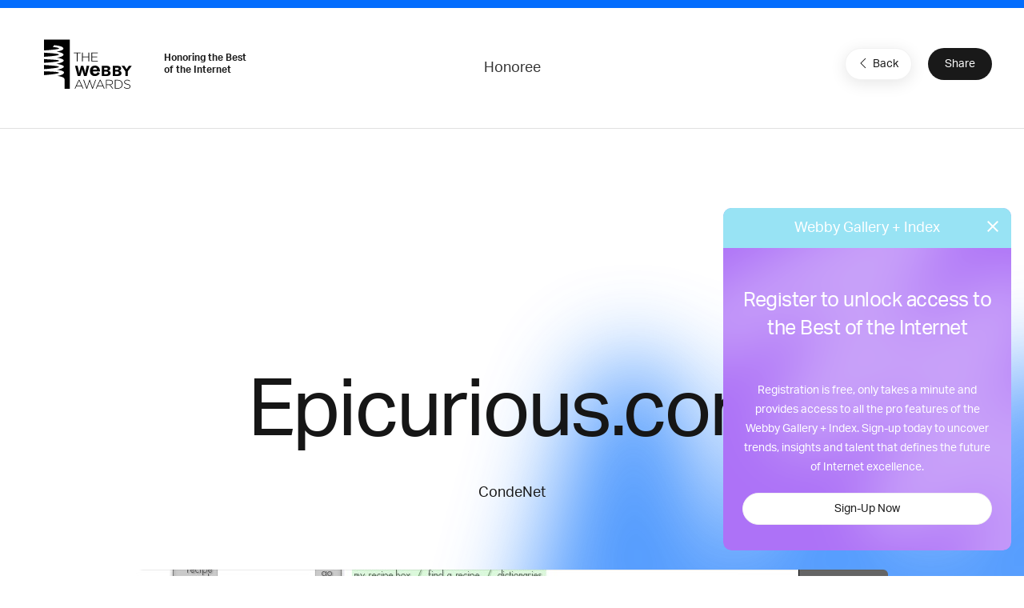

--- FILE ---
content_type: text/html; charset=utf-8
request_url: https://www.google.com/recaptcha/api2/anchor?ar=1&k=6LcC5f8qAAAAAN7E3g2z0N_EoPq3Vri8uXzTmFiO&co=aHR0cHM6Ly93aW5uZXJzLXN0YWdpbmcud2ViYnlhd2FyZHMuY29tOjQ0Mw..&hl=en&v=PoyoqOPhxBO7pBk68S4YbpHZ&size=invisible&anchor-ms=20000&execute-ms=30000&cb=xhlu5co6wuf6
body_size: 48737
content:
<!DOCTYPE HTML><html dir="ltr" lang="en"><head><meta http-equiv="Content-Type" content="text/html; charset=UTF-8">
<meta http-equiv="X-UA-Compatible" content="IE=edge">
<title>reCAPTCHA</title>
<style type="text/css">
/* cyrillic-ext */
@font-face {
  font-family: 'Roboto';
  font-style: normal;
  font-weight: 400;
  font-stretch: 100%;
  src: url(//fonts.gstatic.com/s/roboto/v48/KFO7CnqEu92Fr1ME7kSn66aGLdTylUAMa3GUBHMdazTgWw.woff2) format('woff2');
  unicode-range: U+0460-052F, U+1C80-1C8A, U+20B4, U+2DE0-2DFF, U+A640-A69F, U+FE2E-FE2F;
}
/* cyrillic */
@font-face {
  font-family: 'Roboto';
  font-style: normal;
  font-weight: 400;
  font-stretch: 100%;
  src: url(//fonts.gstatic.com/s/roboto/v48/KFO7CnqEu92Fr1ME7kSn66aGLdTylUAMa3iUBHMdazTgWw.woff2) format('woff2');
  unicode-range: U+0301, U+0400-045F, U+0490-0491, U+04B0-04B1, U+2116;
}
/* greek-ext */
@font-face {
  font-family: 'Roboto';
  font-style: normal;
  font-weight: 400;
  font-stretch: 100%;
  src: url(//fonts.gstatic.com/s/roboto/v48/KFO7CnqEu92Fr1ME7kSn66aGLdTylUAMa3CUBHMdazTgWw.woff2) format('woff2');
  unicode-range: U+1F00-1FFF;
}
/* greek */
@font-face {
  font-family: 'Roboto';
  font-style: normal;
  font-weight: 400;
  font-stretch: 100%;
  src: url(//fonts.gstatic.com/s/roboto/v48/KFO7CnqEu92Fr1ME7kSn66aGLdTylUAMa3-UBHMdazTgWw.woff2) format('woff2');
  unicode-range: U+0370-0377, U+037A-037F, U+0384-038A, U+038C, U+038E-03A1, U+03A3-03FF;
}
/* math */
@font-face {
  font-family: 'Roboto';
  font-style: normal;
  font-weight: 400;
  font-stretch: 100%;
  src: url(//fonts.gstatic.com/s/roboto/v48/KFO7CnqEu92Fr1ME7kSn66aGLdTylUAMawCUBHMdazTgWw.woff2) format('woff2');
  unicode-range: U+0302-0303, U+0305, U+0307-0308, U+0310, U+0312, U+0315, U+031A, U+0326-0327, U+032C, U+032F-0330, U+0332-0333, U+0338, U+033A, U+0346, U+034D, U+0391-03A1, U+03A3-03A9, U+03B1-03C9, U+03D1, U+03D5-03D6, U+03F0-03F1, U+03F4-03F5, U+2016-2017, U+2034-2038, U+203C, U+2040, U+2043, U+2047, U+2050, U+2057, U+205F, U+2070-2071, U+2074-208E, U+2090-209C, U+20D0-20DC, U+20E1, U+20E5-20EF, U+2100-2112, U+2114-2115, U+2117-2121, U+2123-214F, U+2190, U+2192, U+2194-21AE, U+21B0-21E5, U+21F1-21F2, U+21F4-2211, U+2213-2214, U+2216-22FF, U+2308-230B, U+2310, U+2319, U+231C-2321, U+2336-237A, U+237C, U+2395, U+239B-23B7, U+23D0, U+23DC-23E1, U+2474-2475, U+25AF, U+25B3, U+25B7, U+25BD, U+25C1, U+25CA, U+25CC, U+25FB, U+266D-266F, U+27C0-27FF, U+2900-2AFF, U+2B0E-2B11, U+2B30-2B4C, U+2BFE, U+3030, U+FF5B, U+FF5D, U+1D400-1D7FF, U+1EE00-1EEFF;
}
/* symbols */
@font-face {
  font-family: 'Roboto';
  font-style: normal;
  font-weight: 400;
  font-stretch: 100%;
  src: url(//fonts.gstatic.com/s/roboto/v48/KFO7CnqEu92Fr1ME7kSn66aGLdTylUAMaxKUBHMdazTgWw.woff2) format('woff2');
  unicode-range: U+0001-000C, U+000E-001F, U+007F-009F, U+20DD-20E0, U+20E2-20E4, U+2150-218F, U+2190, U+2192, U+2194-2199, U+21AF, U+21E6-21F0, U+21F3, U+2218-2219, U+2299, U+22C4-22C6, U+2300-243F, U+2440-244A, U+2460-24FF, U+25A0-27BF, U+2800-28FF, U+2921-2922, U+2981, U+29BF, U+29EB, U+2B00-2BFF, U+4DC0-4DFF, U+FFF9-FFFB, U+10140-1018E, U+10190-1019C, U+101A0, U+101D0-101FD, U+102E0-102FB, U+10E60-10E7E, U+1D2C0-1D2D3, U+1D2E0-1D37F, U+1F000-1F0FF, U+1F100-1F1AD, U+1F1E6-1F1FF, U+1F30D-1F30F, U+1F315, U+1F31C, U+1F31E, U+1F320-1F32C, U+1F336, U+1F378, U+1F37D, U+1F382, U+1F393-1F39F, U+1F3A7-1F3A8, U+1F3AC-1F3AF, U+1F3C2, U+1F3C4-1F3C6, U+1F3CA-1F3CE, U+1F3D4-1F3E0, U+1F3ED, U+1F3F1-1F3F3, U+1F3F5-1F3F7, U+1F408, U+1F415, U+1F41F, U+1F426, U+1F43F, U+1F441-1F442, U+1F444, U+1F446-1F449, U+1F44C-1F44E, U+1F453, U+1F46A, U+1F47D, U+1F4A3, U+1F4B0, U+1F4B3, U+1F4B9, U+1F4BB, U+1F4BF, U+1F4C8-1F4CB, U+1F4D6, U+1F4DA, U+1F4DF, U+1F4E3-1F4E6, U+1F4EA-1F4ED, U+1F4F7, U+1F4F9-1F4FB, U+1F4FD-1F4FE, U+1F503, U+1F507-1F50B, U+1F50D, U+1F512-1F513, U+1F53E-1F54A, U+1F54F-1F5FA, U+1F610, U+1F650-1F67F, U+1F687, U+1F68D, U+1F691, U+1F694, U+1F698, U+1F6AD, U+1F6B2, U+1F6B9-1F6BA, U+1F6BC, U+1F6C6-1F6CF, U+1F6D3-1F6D7, U+1F6E0-1F6EA, U+1F6F0-1F6F3, U+1F6F7-1F6FC, U+1F700-1F7FF, U+1F800-1F80B, U+1F810-1F847, U+1F850-1F859, U+1F860-1F887, U+1F890-1F8AD, U+1F8B0-1F8BB, U+1F8C0-1F8C1, U+1F900-1F90B, U+1F93B, U+1F946, U+1F984, U+1F996, U+1F9E9, U+1FA00-1FA6F, U+1FA70-1FA7C, U+1FA80-1FA89, U+1FA8F-1FAC6, U+1FACE-1FADC, U+1FADF-1FAE9, U+1FAF0-1FAF8, U+1FB00-1FBFF;
}
/* vietnamese */
@font-face {
  font-family: 'Roboto';
  font-style: normal;
  font-weight: 400;
  font-stretch: 100%;
  src: url(//fonts.gstatic.com/s/roboto/v48/KFO7CnqEu92Fr1ME7kSn66aGLdTylUAMa3OUBHMdazTgWw.woff2) format('woff2');
  unicode-range: U+0102-0103, U+0110-0111, U+0128-0129, U+0168-0169, U+01A0-01A1, U+01AF-01B0, U+0300-0301, U+0303-0304, U+0308-0309, U+0323, U+0329, U+1EA0-1EF9, U+20AB;
}
/* latin-ext */
@font-face {
  font-family: 'Roboto';
  font-style: normal;
  font-weight: 400;
  font-stretch: 100%;
  src: url(//fonts.gstatic.com/s/roboto/v48/KFO7CnqEu92Fr1ME7kSn66aGLdTylUAMa3KUBHMdazTgWw.woff2) format('woff2');
  unicode-range: U+0100-02BA, U+02BD-02C5, U+02C7-02CC, U+02CE-02D7, U+02DD-02FF, U+0304, U+0308, U+0329, U+1D00-1DBF, U+1E00-1E9F, U+1EF2-1EFF, U+2020, U+20A0-20AB, U+20AD-20C0, U+2113, U+2C60-2C7F, U+A720-A7FF;
}
/* latin */
@font-face {
  font-family: 'Roboto';
  font-style: normal;
  font-weight: 400;
  font-stretch: 100%;
  src: url(//fonts.gstatic.com/s/roboto/v48/KFO7CnqEu92Fr1ME7kSn66aGLdTylUAMa3yUBHMdazQ.woff2) format('woff2');
  unicode-range: U+0000-00FF, U+0131, U+0152-0153, U+02BB-02BC, U+02C6, U+02DA, U+02DC, U+0304, U+0308, U+0329, U+2000-206F, U+20AC, U+2122, U+2191, U+2193, U+2212, U+2215, U+FEFF, U+FFFD;
}
/* cyrillic-ext */
@font-face {
  font-family: 'Roboto';
  font-style: normal;
  font-weight: 500;
  font-stretch: 100%;
  src: url(//fonts.gstatic.com/s/roboto/v48/KFO7CnqEu92Fr1ME7kSn66aGLdTylUAMa3GUBHMdazTgWw.woff2) format('woff2');
  unicode-range: U+0460-052F, U+1C80-1C8A, U+20B4, U+2DE0-2DFF, U+A640-A69F, U+FE2E-FE2F;
}
/* cyrillic */
@font-face {
  font-family: 'Roboto';
  font-style: normal;
  font-weight: 500;
  font-stretch: 100%;
  src: url(//fonts.gstatic.com/s/roboto/v48/KFO7CnqEu92Fr1ME7kSn66aGLdTylUAMa3iUBHMdazTgWw.woff2) format('woff2');
  unicode-range: U+0301, U+0400-045F, U+0490-0491, U+04B0-04B1, U+2116;
}
/* greek-ext */
@font-face {
  font-family: 'Roboto';
  font-style: normal;
  font-weight: 500;
  font-stretch: 100%;
  src: url(//fonts.gstatic.com/s/roboto/v48/KFO7CnqEu92Fr1ME7kSn66aGLdTylUAMa3CUBHMdazTgWw.woff2) format('woff2');
  unicode-range: U+1F00-1FFF;
}
/* greek */
@font-face {
  font-family: 'Roboto';
  font-style: normal;
  font-weight: 500;
  font-stretch: 100%;
  src: url(//fonts.gstatic.com/s/roboto/v48/KFO7CnqEu92Fr1ME7kSn66aGLdTylUAMa3-UBHMdazTgWw.woff2) format('woff2');
  unicode-range: U+0370-0377, U+037A-037F, U+0384-038A, U+038C, U+038E-03A1, U+03A3-03FF;
}
/* math */
@font-face {
  font-family: 'Roboto';
  font-style: normal;
  font-weight: 500;
  font-stretch: 100%;
  src: url(//fonts.gstatic.com/s/roboto/v48/KFO7CnqEu92Fr1ME7kSn66aGLdTylUAMawCUBHMdazTgWw.woff2) format('woff2');
  unicode-range: U+0302-0303, U+0305, U+0307-0308, U+0310, U+0312, U+0315, U+031A, U+0326-0327, U+032C, U+032F-0330, U+0332-0333, U+0338, U+033A, U+0346, U+034D, U+0391-03A1, U+03A3-03A9, U+03B1-03C9, U+03D1, U+03D5-03D6, U+03F0-03F1, U+03F4-03F5, U+2016-2017, U+2034-2038, U+203C, U+2040, U+2043, U+2047, U+2050, U+2057, U+205F, U+2070-2071, U+2074-208E, U+2090-209C, U+20D0-20DC, U+20E1, U+20E5-20EF, U+2100-2112, U+2114-2115, U+2117-2121, U+2123-214F, U+2190, U+2192, U+2194-21AE, U+21B0-21E5, U+21F1-21F2, U+21F4-2211, U+2213-2214, U+2216-22FF, U+2308-230B, U+2310, U+2319, U+231C-2321, U+2336-237A, U+237C, U+2395, U+239B-23B7, U+23D0, U+23DC-23E1, U+2474-2475, U+25AF, U+25B3, U+25B7, U+25BD, U+25C1, U+25CA, U+25CC, U+25FB, U+266D-266F, U+27C0-27FF, U+2900-2AFF, U+2B0E-2B11, U+2B30-2B4C, U+2BFE, U+3030, U+FF5B, U+FF5D, U+1D400-1D7FF, U+1EE00-1EEFF;
}
/* symbols */
@font-face {
  font-family: 'Roboto';
  font-style: normal;
  font-weight: 500;
  font-stretch: 100%;
  src: url(//fonts.gstatic.com/s/roboto/v48/KFO7CnqEu92Fr1ME7kSn66aGLdTylUAMaxKUBHMdazTgWw.woff2) format('woff2');
  unicode-range: U+0001-000C, U+000E-001F, U+007F-009F, U+20DD-20E0, U+20E2-20E4, U+2150-218F, U+2190, U+2192, U+2194-2199, U+21AF, U+21E6-21F0, U+21F3, U+2218-2219, U+2299, U+22C4-22C6, U+2300-243F, U+2440-244A, U+2460-24FF, U+25A0-27BF, U+2800-28FF, U+2921-2922, U+2981, U+29BF, U+29EB, U+2B00-2BFF, U+4DC0-4DFF, U+FFF9-FFFB, U+10140-1018E, U+10190-1019C, U+101A0, U+101D0-101FD, U+102E0-102FB, U+10E60-10E7E, U+1D2C0-1D2D3, U+1D2E0-1D37F, U+1F000-1F0FF, U+1F100-1F1AD, U+1F1E6-1F1FF, U+1F30D-1F30F, U+1F315, U+1F31C, U+1F31E, U+1F320-1F32C, U+1F336, U+1F378, U+1F37D, U+1F382, U+1F393-1F39F, U+1F3A7-1F3A8, U+1F3AC-1F3AF, U+1F3C2, U+1F3C4-1F3C6, U+1F3CA-1F3CE, U+1F3D4-1F3E0, U+1F3ED, U+1F3F1-1F3F3, U+1F3F5-1F3F7, U+1F408, U+1F415, U+1F41F, U+1F426, U+1F43F, U+1F441-1F442, U+1F444, U+1F446-1F449, U+1F44C-1F44E, U+1F453, U+1F46A, U+1F47D, U+1F4A3, U+1F4B0, U+1F4B3, U+1F4B9, U+1F4BB, U+1F4BF, U+1F4C8-1F4CB, U+1F4D6, U+1F4DA, U+1F4DF, U+1F4E3-1F4E6, U+1F4EA-1F4ED, U+1F4F7, U+1F4F9-1F4FB, U+1F4FD-1F4FE, U+1F503, U+1F507-1F50B, U+1F50D, U+1F512-1F513, U+1F53E-1F54A, U+1F54F-1F5FA, U+1F610, U+1F650-1F67F, U+1F687, U+1F68D, U+1F691, U+1F694, U+1F698, U+1F6AD, U+1F6B2, U+1F6B9-1F6BA, U+1F6BC, U+1F6C6-1F6CF, U+1F6D3-1F6D7, U+1F6E0-1F6EA, U+1F6F0-1F6F3, U+1F6F7-1F6FC, U+1F700-1F7FF, U+1F800-1F80B, U+1F810-1F847, U+1F850-1F859, U+1F860-1F887, U+1F890-1F8AD, U+1F8B0-1F8BB, U+1F8C0-1F8C1, U+1F900-1F90B, U+1F93B, U+1F946, U+1F984, U+1F996, U+1F9E9, U+1FA00-1FA6F, U+1FA70-1FA7C, U+1FA80-1FA89, U+1FA8F-1FAC6, U+1FACE-1FADC, U+1FADF-1FAE9, U+1FAF0-1FAF8, U+1FB00-1FBFF;
}
/* vietnamese */
@font-face {
  font-family: 'Roboto';
  font-style: normal;
  font-weight: 500;
  font-stretch: 100%;
  src: url(//fonts.gstatic.com/s/roboto/v48/KFO7CnqEu92Fr1ME7kSn66aGLdTylUAMa3OUBHMdazTgWw.woff2) format('woff2');
  unicode-range: U+0102-0103, U+0110-0111, U+0128-0129, U+0168-0169, U+01A0-01A1, U+01AF-01B0, U+0300-0301, U+0303-0304, U+0308-0309, U+0323, U+0329, U+1EA0-1EF9, U+20AB;
}
/* latin-ext */
@font-face {
  font-family: 'Roboto';
  font-style: normal;
  font-weight: 500;
  font-stretch: 100%;
  src: url(//fonts.gstatic.com/s/roboto/v48/KFO7CnqEu92Fr1ME7kSn66aGLdTylUAMa3KUBHMdazTgWw.woff2) format('woff2');
  unicode-range: U+0100-02BA, U+02BD-02C5, U+02C7-02CC, U+02CE-02D7, U+02DD-02FF, U+0304, U+0308, U+0329, U+1D00-1DBF, U+1E00-1E9F, U+1EF2-1EFF, U+2020, U+20A0-20AB, U+20AD-20C0, U+2113, U+2C60-2C7F, U+A720-A7FF;
}
/* latin */
@font-face {
  font-family: 'Roboto';
  font-style: normal;
  font-weight: 500;
  font-stretch: 100%;
  src: url(//fonts.gstatic.com/s/roboto/v48/KFO7CnqEu92Fr1ME7kSn66aGLdTylUAMa3yUBHMdazQ.woff2) format('woff2');
  unicode-range: U+0000-00FF, U+0131, U+0152-0153, U+02BB-02BC, U+02C6, U+02DA, U+02DC, U+0304, U+0308, U+0329, U+2000-206F, U+20AC, U+2122, U+2191, U+2193, U+2212, U+2215, U+FEFF, U+FFFD;
}
/* cyrillic-ext */
@font-face {
  font-family: 'Roboto';
  font-style: normal;
  font-weight: 900;
  font-stretch: 100%;
  src: url(//fonts.gstatic.com/s/roboto/v48/KFO7CnqEu92Fr1ME7kSn66aGLdTylUAMa3GUBHMdazTgWw.woff2) format('woff2');
  unicode-range: U+0460-052F, U+1C80-1C8A, U+20B4, U+2DE0-2DFF, U+A640-A69F, U+FE2E-FE2F;
}
/* cyrillic */
@font-face {
  font-family: 'Roboto';
  font-style: normal;
  font-weight: 900;
  font-stretch: 100%;
  src: url(//fonts.gstatic.com/s/roboto/v48/KFO7CnqEu92Fr1ME7kSn66aGLdTylUAMa3iUBHMdazTgWw.woff2) format('woff2');
  unicode-range: U+0301, U+0400-045F, U+0490-0491, U+04B0-04B1, U+2116;
}
/* greek-ext */
@font-face {
  font-family: 'Roboto';
  font-style: normal;
  font-weight: 900;
  font-stretch: 100%;
  src: url(//fonts.gstatic.com/s/roboto/v48/KFO7CnqEu92Fr1ME7kSn66aGLdTylUAMa3CUBHMdazTgWw.woff2) format('woff2');
  unicode-range: U+1F00-1FFF;
}
/* greek */
@font-face {
  font-family: 'Roboto';
  font-style: normal;
  font-weight: 900;
  font-stretch: 100%;
  src: url(//fonts.gstatic.com/s/roboto/v48/KFO7CnqEu92Fr1ME7kSn66aGLdTylUAMa3-UBHMdazTgWw.woff2) format('woff2');
  unicode-range: U+0370-0377, U+037A-037F, U+0384-038A, U+038C, U+038E-03A1, U+03A3-03FF;
}
/* math */
@font-face {
  font-family: 'Roboto';
  font-style: normal;
  font-weight: 900;
  font-stretch: 100%;
  src: url(//fonts.gstatic.com/s/roboto/v48/KFO7CnqEu92Fr1ME7kSn66aGLdTylUAMawCUBHMdazTgWw.woff2) format('woff2');
  unicode-range: U+0302-0303, U+0305, U+0307-0308, U+0310, U+0312, U+0315, U+031A, U+0326-0327, U+032C, U+032F-0330, U+0332-0333, U+0338, U+033A, U+0346, U+034D, U+0391-03A1, U+03A3-03A9, U+03B1-03C9, U+03D1, U+03D5-03D6, U+03F0-03F1, U+03F4-03F5, U+2016-2017, U+2034-2038, U+203C, U+2040, U+2043, U+2047, U+2050, U+2057, U+205F, U+2070-2071, U+2074-208E, U+2090-209C, U+20D0-20DC, U+20E1, U+20E5-20EF, U+2100-2112, U+2114-2115, U+2117-2121, U+2123-214F, U+2190, U+2192, U+2194-21AE, U+21B0-21E5, U+21F1-21F2, U+21F4-2211, U+2213-2214, U+2216-22FF, U+2308-230B, U+2310, U+2319, U+231C-2321, U+2336-237A, U+237C, U+2395, U+239B-23B7, U+23D0, U+23DC-23E1, U+2474-2475, U+25AF, U+25B3, U+25B7, U+25BD, U+25C1, U+25CA, U+25CC, U+25FB, U+266D-266F, U+27C0-27FF, U+2900-2AFF, U+2B0E-2B11, U+2B30-2B4C, U+2BFE, U+3030, U+FF5B, U+FF5D, U+1D400-1D7FF, U+1EE00-1EEFF;
}
/* symbols */
@font-face {
  font-family: 'Roboto';
  font-style: normal;
  font-weight: 900;
  font-stretch: 100%;
  src: url(//fonts.gstatic.com/s/roboto/v48/KFO7CnqEu92Fr1ME7kSn66aGLdTylUAMaxKUBHMdazTgWw.woff2) format('woff2');
  unicode-range: U+0001-000C, U+000E-001F, U+007F-009F, U+20DD-20E0, U+20E2-20E4, U+2150-218F, U+2190, U+2192, U+2194-2199, U+21AF, U+21E6-21F0, U+21F3, U+2218-2219, U+2299, U+22C4-22C6, U+2300-243F, U+2440-244A, U+2460-24FF, U+25A0-27BF, U+2800-28FF, U+2921-2922, U+2981, U+29BF, U+29EB, U+2B00-2BFF, U+4DC0-4DFF, U+FFF9-FFFB, U+10140-1018E, U+10190-1019C, U+101A0, U+101D0-101FD, U+102E0-102FB, U+10E60-10E7E, U+1D2C0-1D2D3, U+1D2E0-1D37F, U+1F000-1F0FF, U+1F100-1F1AD, U+1F1E6-1F1FF, U+1F30D-1F30F, U+1F315, U+1F31C, U+1F31E, U+1F320-1F32C, U+1F336, U+1F378, U+1F37D, U+1F382, U+1F393-1F39F, U+1F3A7-1F3A8, U+1F3AC-1F3AF, U+1F3C2, U+1F3C4-1F3C6, U+1F3CA-1F3CE, U+1F3D4-1F3E0, U+1F3ED, U+1F3F1-1F3F3, U+1F3F5-1F3F7, U+1F408, U+1F415, U+1F41F, U+1F426, U+1F43F, U+1F441-1F442, U+1F444, U+1F446-1F449, U+1F44C-1F44E, U+1F453, U+1F46A, U+1F47D, U+1F4A3, U+1F4B0, U+1F4B3, U+1F4B9, U+1F4BB, U+1F4BF, U+1F4C8-1F4CB, U+1F4D6, U+1F4DA, U+1F4DF, U+1F4E3-1F4E6, U+1F4EA-1F4ED, U+1F4F7, U+1F4F9-1F4FB, U+1F4FD-1F4FE, U+1F503, U+1F507-1F50B, U+1F50D, U+1F512-1F513, U+1F53E-1F54A, U+1F54F-1F5FA, U+1F610, U+1F650-1F67F, U+1F687, U+1F68D, U+1F691, U+1F694, U+1F698, U+1F6AD, U+1F6B2, U+1F6B9-1F6BA, U+1F6BC, U+1F6C6-1F6CF, U+1F6D3-1F6D7, U+1F6E0-1F6EA, U+1F6F0-1F6F3, U+1F6F7-1F6FC, U+1F700-1F7FF, U+1F800-1F80B, U+1F810-1F847, U+1F850-1F859, U+1F860-1F887, U+1F890-1F8AD, U+1F8B0-1F8BB, U+1F8C0-1F8C1, U+1F900-1F90B, U+1F93B, U+1F946, U+1F984, U+1F996, U+1F9E9, U+1FA00-1FA6F, U+1FA70-1FA7C, U+1FA80-1FA89, U+1FA8F-1FAC6, U+1FACE-1FADC, U+1FADF-1FAE9, U+1FAF0-1FAF8, U+1FB00-1FBFF;
}
/* vietnamese */
@font-face {
  font-family: 'Roboto';
  font-style: normal;
  font-weight: 900;
  font-stretch: 100%;
  src: url(//fonts.gstatic.com/s/roboto/v48/KFO7CnqEu92Fr1ME7kSn66aGLdTylUAMa3OUBHMdazTgWw.woff2) format('woff2');
  unicode-range: U+0102-0103, U+0110-0111, U+0128-0129, U+0168-0169, U+01A0-01A1, U+01AF-01B0, U+0300-0301, U+0303-0304, U+0308-0309, U+0323, U+0329, U+1EA0-1EF9, U+20AB;
}
/* latin-ext */
@font-face {
  font-family: 'Roboto';
  font-style: normal;
  font-weight: 900;
  font-stretch: 100%;
  src: url(//fonts.gstatic.com/s/roboto/v48/KFO7CnqEu92Fr1ME7kSn66aGLdTylUAMa3KUBHMdazTgWw.woff2) format('woff2');
  unicode-range: U+0100-02BA, U+02BD-02C5, U+02C7-02CC, U+02CE-02D7, U+02DD-02FF, U+0304, U+0308, U+0329, U+1D00-1DBF, U+1E00-1E9F, U+1EF2-1EFF, U+2020, U+20A0-20AB, U+20AD-20C0, U+2113, U+2C60-2C7F, U+A720-A7FF;
}
/* latin */
@font-face {
  font-family: 'Roboto';
  font-style: normal;
  font-weight: 900;
  font-stretch: 100%;
  src: url(//fonts.gstatic.com/s/roboto/v48/KFO7CnqEu92Fr1ME7kSn66aGLdTylUAMa3yUBHMdazQ.woff2) format('woff2');
  unicode-range: U+0000-00FF, U+0131, U+0152-0153, U+02BB-02BC, U+02C6, U+02DA, U+02DC, U+0304, U+0308, U+0329, U+2000-206F, U+20AC, U+2122, U+2191, U+2193, U+2212, U+2215, U+FEFF, U+FFFD;
}

</style>
<link rel="stylesheet" type="text/css" href="https://www.gstatic.com/recaptcha/releases/PoyoqOPhxBO7pBk68S4YbpHZ/styles__ltr.css">
<script nonce="RHQqIdKS02skg-FF-iz-Wg" type="text/javascript">window['__recaptcha_api'] = 'https://www.google.com/recaptcha/api2/';</script>
<script type="text/javascript" src="https://www.gstatic.com/recaptcha/releases/PoyoqOPhxBO7pBk68S4YbpHZ/recaptcha__en.js" nonce="RHQqIdKS02skg-FF-iz-Wg">
      
    </script></head>
<body><div id="rc-anchor-alert" class="rc-anchor-alert"></div>
<input type="hidden" id="recaptcha-token" value="[base64]">
<script type="text/javascript" nonce="RHQqIdKS02skg-FF-iz-Wg">
      recaptcha.anchor.Main.init("[\x22ainput\x22,[\x22bgdata\x22,\x22\x22,\[base64]/[base64]/bmV3IFpbdF0obVswXSk6Sz09Mj9uZXcgWlt0XShtWzBdLG1bMV0pOks9PTM/bmV3IFpbdF0obVswXSxtWzFdLG1bMl0pOks9PTQ/[base64]/[base64]/[base64]/[base64]/[base64]/[base64]/[base64]/[base64]/[base64]/[base64]/[base64]/[base64]/[base64]/[base64]\\u003d\\u003d\x22,\[base64]\\u003d\x22,\[base64]/[base64]/Cq8KCw57CgsO9asONw7gYwo3CssK/Inc1UzIYCcKXwqXCpFHDnlTCiQEswo0EwpLClsOoNsKFGAHDin8Lb8OCworCtUxSfmktwoTCrwh3w7tOUW3DhjbCnXEOM8Kaw4HDi8KNw7o5OFrDoMOBwrzCksO/AsOxesO/f8Kww43DkFTDrzrDscOxK8KALA3CvSl2IMOzwo8jEMOywoEsE8KRw7BOwpB1EsOuwqDDjMKTSTcOw4DDlsKvIw3Dh1XCqcO0ETXDuxhWLXpJw7nCnWbDjiTDuQodR1/[base64]/Cp17CrF3DlsO6w68KRcKERMKDJGzCoBcfw6vClcO8wrBxw7XDjcKewpPDsFEeEsOkwqLCm8KUw6l/[base64]/w53CicOAwqXCl8OuwpbDtnbDmMO5w7jDiUHClljCpcKlNiBvwrxta2LCjsOxw4jDqnLDrHfDvMOPGghvwo0Yw4YDUmQoLyUSKQlrPcKZL8OVMsKNwqHClQ3DgsOzw5FQUC1FPwLCmVYaw4/ChsOGw5/[base64]/[base64]/Di8OBdx0iw4hZDmXClsOzwoDCswbDozPDphLDrcOwwrlKwqMKw4PDtWjCvMKPdsKAw5cLRHZow48Pwr4Ue0lQRcKkw6BBwr/[base64]/[base64]/CjG7CgsKULl/DocK/OX53VUkvKcKrwoHDh1bCi8OCw5HDtFfDl8OMYQnDoSJnwo9Fw7ZSwqzCnsK2woYiJ8KnbD/CpxvCgT3CmRjDqn07w63DhsKgAgAow48WZMOewq4kUcOmbV5VdsKhFcKKTsOYwo7CoknCjm4cIsOYGDLCi8KuwpbDhWtOwolPO8OQBsOsw47DqiV0w6LDgn50w7/CgMKEwoLDm8K6wq3CiVrDojh5w7rCtzfCkcKlFGVCw7XDgMKbBHjCn8K6w7czIX/DikzClcKuwqrCuDEvwoHCpTTCnMODw6g8woApw7nDuAMgM8KBw47DvU0PNcOtR8KBJknDhMKCDBTCvMKYwqkXw5sKIT3CpcO6wosPTMO5wqwDeMOOD8OMI8O0PwoDw5Y9wrFvw4LDhUvDhw3ClMOtwr7Cg8KfCMKlw4HCuDPDl8OmU8O3TUxxOyYDJsKxw53CgVIfw6/Dm07CplfDnw1pwp7CtsK5w4hgKUV9w43CkXrCjMKzJwYewrNCfcK9wqcrwqJTw7PDuG/Cl2Byw5UBwrk7wo/Do8O1wrfDh8Ksw4ELF8ORw4rCtSDDpMOPd3vCmVTCqcO/NQDClcKrRj3CmsOVwrEZECg2woLDqnIbDsOqE8O+wpzCvxvCvcOmXsOmw5XCmlRJORrDhFnCosK/wp9kworCssOGwq3DtzfDuMKDw4XCuQx0wo7CuwvCksKwAA0xBBbDisOheyTDt8OQwqYtw4rCtX0qw5puw4bCsgjCksO3w6LCt8O4IsOgLcOWAMOgJcKww4NsaMO/w7LDlXN9UsOHMMKmecOMM8OGDAXCpMKwwrgqQzvDlgvDvcO0w6fCqRQmwqUNwqfDhxfCj2EGwpfDocKWw5TDr3tiw7ljRcK+K8OzwpAGYsKOMRgaw5HCiV/DscKqwrhnNMKYD3gxwpR2w6cWJz7Cow8kw5NkwpdRwo/DvGvCulEbw5HDhh15LVrCuChVwrbDnRXDr0/DjMO2TXBaw6LCuyzDtD7DoMKsw7jCrMKZwq5twoFvFDzDqj18w7jCocKmAcKNwqHCmMKgwrcUJMO/[base64]/DvMOpecO6CVAXw7BWaMKaEMKyw4lFwqPDtcOiTnYGwrJmw7rChwLCuMKnVMOvB2TDj8O7wpQNwrkUw4rCi3/ChHIpw6sjO33DmhMJQ8OOw6vDnQs6wrfClcKAZWwDwrbCqsOcw57Cp8OhThENwooswobCtB8kThHDvizCgcOEwrTCnEVSZ8KtD8OCwprDo1DCrVDChcK8OHArwq94GU/DhMOBbMOPw5rDgW/DqcKKw4IhX19Cw57CpcOawrIZw6HDsT/DnTbDmUE8w6vDrsKbw6LDlcKjw7LCqwQ6w7UXSMKfJEzCkR3Du0Yrwp4xOlUUDsKuwrlQAlkwbH3CoiHDhsK+H8K+UnrCihQvw5YAw4zCpFIJw746YQXCq8KLwqhaw4rCoMOmPXY2wqDDl8Kuw7B1A8O+w7l+w5/DucOSwrY+w5FVw5zCpMKLcxvDryfCtsO6empRwp5RK2vDqsKtEMKmw5F9wo9Cw7nDssKOw5ZLwovDvMOpw4HCtGd6ZiDChcKUwpXDqmduw4BEwr7Cllxfwq7CvlbDhsKiw6Blwo3Dp8Otwr8pX8O/GMOnwqDDhcKsw69FaWIow7hfw6vCjgrDlzlPbTQNKl7CmcKlf8KHwq9aD8OpT8OHVCJKJsKnDBxYwodMw6FDaMOsS8KjwpbDvlHDoD0YH8OjwrjDiSMDPsKMD8O3eFsHw6nDl8O1S1jCqMKfw49nRj/Dh8Opw55yU8KnMVHDgUJswpJZwrXDt8OwW8Ofwq3CjMKlwpLCoFRDw4DDlMKUTDPCg8Ojw7t/D8KzLy06ecKCdsOPw67DjXIhJsOAQsOcw6PCvEbCm8O8WcKQKQPCmsO5O8KhwpRHVyEWdMKFI8Oyw5DCgsKHwqhGXcKybsOkw6JEw67DnsOBO03DjhsOwothK09Uw7vDsA7CsMOMJXpJwpMmNk/DhsOUwqbDlMKowojCt8Ksw7TDqxkSwrrCrnzCvMK0w5cTQBPCg8Oywp3Cq8K+wo1LwpLCtgkmT0TDuxvCvmMvbGXDghUAwo/Duy0EBMOAGn9OSMObwoTDjcOGw7PDgk8BbMK9D8K9Z8OUw4ccccKdAcOnwp3DlErDtsOvwoRFwpLDtTEHDmHCpcOXwqFYQGQHw7xHw68DasKow5nCkmQuwqEeGgjCqcKrw4x1w7XDpMK1e8K6fRBMAw9ecsOnw4XCp8KLRDhEw4kCw4zDgMO/[base64]/wp0pMMKaE2fCtcOMw6zDqMKWw5tYVMOaXsOWw4zCgx91NsK2w5vDnMK4wrNYwqfDsCcrXsKgRG8QD8ODw4BMBMOsRMKPWFbCmS5BMcKHCTDDuMKlVCrCgMKaw5PDosKmLMO4wrTDj3rCusOVw4bDjSHDr3rCssOAUsK3w7QiDzNywoRWI0Ecw7LCscKrw4LDtcKkw4/DhMKswo16TMOUwpTCgcOYw5ofTXDDk0IoVUQjw55vw4Z5wqHDrgvCpEhGC1XDpsKdDAnCjyrCtsKvHxrDkcKyw7bCvMK6Dh12BFYrJcORw65TAzXCqld/w63Dpmt4w4d2wprDhMK+B8O1w4HDqMKjIyrCpsK4CMONwohKw7PDs8KyOV/DlH0kw47DoUoja8O6aWFJw5vCpsO5w5PDlsKxBF/[base64]/NhLDs8KpL3l8wo7ChTlTwo4RCR8uBnELw7rCscOkwrbCoMKSwq9Iw7VRejI1w5s7finCq8Kdw5TDi8KXw5HDiivDiFImw6fCtcKML8OkZ1PDh3XDplfCg8KbQAQpZFfChX3DgMKvwpgvYjV3w7TDqTkBcn/CoH3DlyAYUB7CqsKcVcO1ahRQwq5FN8Ksw6cWCWUWacORw5DCucK1NwoUw4LDisKrI34TWcODJsOGfwPCvy0wwrnDscKuwpYhCwnDiMKLBMOTGT7CsxfDhsK4RAp/[base64]/w4BiwphBDXJbw5VTwqoRbMOoEcKXwrR4DMKsw5bCpcKiBgpfw6ZLw4zDrSlKwo7DscKtTCLDjsKew5sHPcO9MMOjwozDisOyMcO1UXMMwrprJsKJUMOpw6TDkx0+wrY2QWNBwqLDrcKCD8Kjwp0fwobDn8OwwoHCjht3GcKVacOHDh/DolvCk8KKwo7CusK/wrzDtMOYHFRkwrBoaXRvXcO+cSfChsOIcMKvTcKdw5/[base64]/Di8OXw6hZNATCvQLDlRttwpApTWLDlHTDpMK5w4JQW19rw6fCtMKxw4vCjMOfCSskw4IWwo19Lj9KS8K7U1zDkcO2w7TCtcKowpnDgsKfwprCgzTCtsOKOCjDpwxOGw1pwp7Dl8O8BMK5G8KzDU7DrsKQw78yQ8OkDmVoW8KcUcKjH1vCl3/[base64]/M8O7wrcnwoVIw5NQw51/d2PCt3TCv2XCv1BkwpbCr8KudcOYw5bCg8KWwr3DqcKOwp3Dq8KywqHDrsOHCzJLUUp/wo7ClBF5XMKYMMOGDsOGwp8dwozDoT1bwoEMwo0XwrZPfk4FwocCFVxpHMOfB8OYJ00Dw4vDpMOqw5rCsxc1dsOPASLCrsKBTsK7WmzDvcOAwoQiZ8OhTcKYwqF0S8KBLMK4w78dwoxNwrTDlcOOwqbCuQ/CrMKnw416CMKnHsK4PMKLQmnDgsOBcwVIegoEw4tUwrjDmsO8woIlw4HCkyhzw5/Cl8OlwqPDhMOywr/Ck8KuEMKONsKRSCUQC8OFE8K0NMK/w6cFwqh+agsocMKWw7AbbsO0w4LDrsOUw7UvFxnCl8OrBsOKwqLDkD7CgC0Pwp8hwoltwrQxC8ObTcKkw5c1TnjDilbCq2/CgsOSVThoVjEHw77DvEJiNsKMwpBBwohHwpDDiGHDiMOzNsOZYsKnJ8O4wqUZwpsbVkYAPmpbwoRSw5BOw6V9RCLDlcKQXcOMw7p6wrPCt8KVw6zDqWJrwoTCocKWPMOuwq3CusKyLVfCqlvDu8O/wp/[base64]/[base64]/wrXDvMKuwpJWw4vCkCtgGA1eJMK8PsK2wrgTwo1fUcKvcntZwqvCs0HDoFPCtMKew5rDisOdwoxcwodoC8O+wp/CtMKYWmXCkBdwwrPDtHNzw6cXesOlUcO4DiQUwp1VbcOmwr7CmMKKGcOeFMKtwol/[base64]/w604wozCr8KXwo1ww5duwojDuMO4w6/CgyXCiBDChcKlazLCs8OeL8OQwqzDoXTDpcKcwpFVT8KswrYcIMO9ccKpwqoONMKQw4HDvsOcY2fCml/DukYywpUUd3s9LUHDtSDCtcKyNnxEw5Mvw45zw63DrcOnw4wMJMObw6xnwrQKwrzCmh/[base64]/[base64]/FlxXwrUsTSZOw64jw51XQ3nChsKFw4RAwrdafBLClMOSXS3Dn0QcwoTCh8KhURLDoiI+wpbDusKlw6DDicKPwpU8wr9QG2g5J8Olw4bDtR/CgHRVfivDqcOiccKBwpLDlcKRwrfClcKLwpLDighdwpgFCcKvbcKHw4HCrHBGw7wFVsO3DMKAwo/[base64]/bsKOw4HCscKUFMKOK8OFAgPDjMO8w4TChwXDnzlTDsKfw7jCrsOdw60aw586w7nCqHfDug53GsOgwo/CvcKIDiQiK8KSw6EOwo/DgEjDvMKFXnhPw6c4wo4/S8KAel8wW8OFDsK9w4PDg0BswplewovDuUghwoUZw4/DqcKZU8Kvw53CtzJcw5UWMRJ4w4PDn8KVw5nDksKlcV7DimXCs8KxOzMYaSLDucKUI8KFdD17ZzQoRyDDi8OfGyAqImUrwq3DpgrCv8Kpw6puw4jCh2oCwqoow5d6dmDDj8OeUMOtwrnCvsOfccO4e8K3bBlQYjRtEG9cwpbChDXCmX4SZVPDlMKPF3nDn8K/[base64]/DhcK8MGdIV8KIeVvCoMONw4HDqW0xwr/ClsOydQIOwqgtPMKRdcKDHj3ChsKDw74yE17DscOKNsKbwo08wpLDqQzCuhPDsz5Qw7lBwrHDlcO3wrctLmrDpcOBworDvTJDw4PDvcOVJcKsw4PDuDjDncOjw5TCg8KWwr7DkcO8wo/Dkl3CjcOhwrxmZmwSwovCqcOhwrHDp08rZjXDviMfWsKjCsK5w6XDqMKJw7BewrlIUMOccTTDiSPDkEfDnsKGOcOpw6BSN8OmXcOowo/[base64]/IsKHWURTwopTwqfCmsK4wo7CjMOgwrlyD8Kaw5dwKsO/[base64]/wqw+w7p5EcO5wohresKDwqwWw757ScKxwr5Lw6nDk3N9wpnDo8KjUWXCnwJMDQHCpsOCa8O+w4fCk8Oiw5IiAX3Cp8OOwp7DicO/YsKcdQfCrnNGw4lUw77CscKMwprDo8KAdMK6w4BNw6M8woTCncKDOEh8G0Zbwqstwp8PwojDusKKw4vDs13DkEjDncKHES3CvsKmfsOhJsK1e8K+ZgXDvcOlwo88wqrCnG5uKX/Cm8KNw6EAUMKYZXLCjR/[base64]/wpvDuMOicBoFw73Cq0rCosOafwHDq8OuEcKcwq/CuzzCosO7CMO+O3rDkH9PwqnCrsKITMOOwofCgsO3w4HDlhAKw5/Dlw40wqAUwo95wpXDp8OfL2XDl3pNbQ8tTRdOF8OdwpMjKMK3w7J4w4/DsMKEFsKPwqUtCgkGwrscYDUQw7Z2M8O8OSsLwqvDq8KZwr0ffMOKR8Kjw5HCrsKuwoZZwo7Dh8K4RcKWw77Du17CswE/KsOaGjXCv0vClXsGamzCp8KdwoUzw4VYesOCTCHCq8O1w4LDkMOMblrDtcO1wpJSwrZQSVxmM8K8ZEhFwpDCrcOYEWxrXSF+WMKOb8O4B1PCkx0qB8K7O8OmMWY0w7vCocKQbsOHwpwbel3DlnRaeQDDhMKJw6TDvAnCnwbCuW/[base64]/wqTCksO3wo/Cv8Oxw4NnD8KZbk1UwpPCuMOEfyfCiAd1R8KgB1HDmMKew5V+PcKmw75Fw7jDtcOnHysww4jDosKkOUQHw7nDiQfClEHDrsOFDMKzFzBXw7HDlSDDshrDoyh8w4NvKsOWwpnDsT1nwq1PwqInGMO1wrcJPXrDu3vDt8K2wpFUDsKAw4hPw4U7wqB9w5t/wpMRwpjCvMK5C0fClV5lw5AIwqbDh3nDtklgw59cwrpnw5N2wpzDhwkbcMKQfcOJw7nCq8OAw6pgwqvDlcOmwo7Dsltywr5ow4/DpTrCnF/Dgl7CpFTCj8OtwrPDvcKIX3Bpwq0lwpnDr2fCoMKBw6PDuTVaOV/[base64]/Clj0HwqrDiAsTwojDmsKrw6XCisK1WMOTw4LCh0jDs3vCgG58wpnDkHXDrMKHHGFebcO+w5/DkA9tJBfDlMOhCcOGwqbDmTHCosOoNMOZMUJgY8OiesOhShI0e8OyIsKmwp7CgsKawrLDowxmw5VYw6fDvMOqKMKId8KlEsOCRsOuUsKdw4jDkH3CpFbDrENAJsKDw4zCgMKlwqvDhsK4YMOhw4HDoEEVBSjChA3CnRNVIcKvw5nDkQTDkGJ2NMKzwrx/[base64]/DkMOewp5Fw7FkEcOyTMKLwoRqw4cNwoHDuiHDv8KPKj9FworDt0nCiXTCqEzDnFLDrA/ClsOLwpB0MsOgaHh3BcKPdMKSAAd+Kh3CrgzDqMOJw6nCoS9Xw6w5SWInw5sVwr5fwq7Cr0rCrHpxw7U7RW7Cu8KWw7HCn8O6FmVhYsKzMmIjwptGesKUf8OZJcK/wq5dw47DjsOHw79Gw7xpasOSw4bDvlXDsRJqw5nCpsO8H8OowrtGN3/CtinCrcKtFMOIDMKZdVzCphEeTMKBw4XClcK3wphHwrbDpcKaCsKKYS9jJcO9DCZMGXjDgMOAwoczw6XDsV/Cq8KOW8O3w4c2csOow63CoMKtGwzDik7DtsKfTMOOw5PCjBzCrDUtB8OGM8KJwrvDpjnDlsK7w53CpcKHwqMpHGjCosOtDHQdasKgwpEZw5MUwpTCk3pswrsiwrfCgQQsUWYuLSbDncOJUcK3JzE3wqBAV8OnwrAlQMKewrAYw77DrUZfScOADS9vfMOoMzfCrU/DhMK8MxDClxwgwqgNDAgmwpTDkgvCnHpsPXYHw7/Dlz1nwqNcwoImw65cEMOlw4bDv3jCr8ObwoDDqsK0w7xWJsKCwqwVw780woocc8ODAMOTw6LDm8KTw6bDi3/[base64]/[base64]/[base64]/DsMKcwrxBDsOnIFPDk8OPHMKGBAoTacKKLWkzURRrwpXDqsOHEsOjwpBHOD/CpXzDh8KPSgQ+woQ2GcOfNDzDs8KsfQdCw5TDscKzPAlaM8K2wrpwFA1aKcKGfE3CmQnCjwRkRxvDhXgGwp9RwoNldwUsdAjDvMK4wrgUNcO6N1lPAMKnJGRZwrhWwqnDknQCBkrDkF7CnMK5N8OzwrLCrV5ze8Oswr5INMKtCz3DvVQBOywieV/CosOrwoHDv8KiwrbDqcOJR8K8fFZfw5DChmsPwr8SWsKjR0rCm8KqwrPCmcOcw6jDlMOqNMKzL8O2w4jDnwfCpsKZw5NwUlFywq7DrcOTXcOIOMKXLsK+wrcxC3EUWTMcbkLDoC3Dlk7Do8Krw6zCji3DvsOgWcKRQ8OLa2oBwqhPBnMPw5M3wr/Ci8OrwpBsZV7Dn8OFwrLCj1nDi8OkwrgLQMOZwphIJcKZfnvCgStZw6lZZV3CvA7CuwbDtMOdO8KLB1LDvMOnw7bDshdfw6DCucOEwp7CtMObe8KtAX1IFsK5w4x7CRDCmX/CjBjDkcOHFHkCwpkVWANBAMK/[base64]/CgxHCpsKxEMOywqMow6HDkcKIw7NGE8KjIcO4w4zCmHZ1ATfCnSHCqk/[base64]/DqTfCoHMlwoJgw7bDtMK+wp/[base64]/w7w8ZsK1w4Rxw7pcworDm8OrwqMWVH99w5vDpsKRW8K1ViLCkmxKwpHCpcKIw4UHSCJaw4DDqsOeKxd6wo3DtcKpdcOaw4/[base64]/DncOrVsOxUsKrAcKECMOfw41Tw5/CisKQw4jChsKHwoLDisOYET8rw6skesOWASTDkMKoSH/[base64]/wrN+w7RPDhU6XMKnw49Dw64OwqTCigkIw4jCsksjwozCoigbNQcaZiRPPyJEw69uTMKfacOyKVTDgALChMKGw7IIEDTDmUBuwr/Cj8KlwqPDmMKmw7fDtsOVw5Agw73CoDfCmcKgUcOEwo8yw6tfw6AOPMOyY3TDlj9fw4PCqcOga13CrhhBwo4QGMO3w4nDi03CssOeVwTDosKZUn/DmcOpAQvCiRjCuWMmMsOSw6Iiw7fClC/CqcK+w7jDusKdbcOAwrV1wpjDocOqwoBUw5rCksK1d8Oqw6M8fcOaUC57w6fCmMKNwqspECbDvETCpXEDfisfw6rCtcOTw5zCtMKia8KRwoTDn082asKhwrRnwprDnsK1J0/CgMKiw5jCvgYrw4TChU1IwqE6CsKmw6Z8NcOCTcK2L8OhJ8Kbw5nDrkTCg8KtVDMyBgLDmMO6YMK3AUMLSzo2w6xNw7VpTsOlwpwMNj9tH8O3QMOWwq/[base64]/DgMOLw7Zqw6YEe8OxwoFPZHISwrPDuHkGG8OdZmA6wqDDncK2w5x2w47DnsKsYMOjw7TDjTrCssOKCMOmw7bDk0jClQrCmsOFwqwbw5DDinrCosOkUMOzPlvDisOeGsKfKcOmw5QRw7diw7U/YGDCgl/CiDDCmMOQF1gvIjbCt2cEwrQnRirCssKnfChBLsK+w4Bxw7HDkW/DlcKHw7dfw53DgMOVwrpmEMOFwqZgw63CvcOWQ0zCjxbCi8Orw7dAdwfCocK8NR3DucOxT8KfQRFIbsO9wo/DscK1L1jDlsOYwp8tR0TDicO4LynDrMKsVQjDncKewo52wpnDiGfDvxJyw5AWFsO0wqphw7NnLcO4X1MPaG8MU8ObbXsfb8ONw7IMSR/[base64]/[base64]/[base64]/[base64]/c8OCw6XDosOMw6jCqgnDq8OVw789GMOTdMOfbBzCr2rCkMKCFUHDkcOAF8KXA1jDoMO9Cj87w73DvsKQFMOcE2TCmg7DkMKSwrbDiF43Im58wr8CwqN1wo7Cl1XCvsK1wo/DnEdRWkQ5wqkoMFYQTjrCscOVFsKIZFJTNGXDl8KZMgTDpMKBXx3DgcOeGsKqwoYtwrBZDD/Cs8Kcw6PCnsOlw4/DmcONw7XCscOfwpjDgcOoT8O1bQzDvTLClcONGMOhwrIfXxhOGXXDgyo7bF3DnSICw4Y5ZXVjLcKHwq/DlsO9wrXDu0nDq3zDnSVDXsOReMKpw5phFnnDmVV1w58pwqDCijQzwq7CiiHCjCAZcW/[base64]/w7t+wonDnCkVNMOmw4bCqHktFsOCwqDCuMOHKMK3w4XDm8Oqw7FcSFNQwronDsKPw4TDnAMSwq7DkG3CmVjDv8Kuw4sJesKTwpRNKQtkw4LDqCprUGgzeMKIXMObUQrChkfChXUjWxQKw63Cu0kWLsK/L8OAQinDokt2M8KRw74CTcOEwrh4Q8OrwqnCiVo0e1Q4DH5ZPsKBw5rDvMKkaMK5w5Juw6/Chj3ChQJWw5XDkSHCi8OFwrUzwpPCiRDCpkw8wqwYw5DCrwgxwr94w6TDjE7DrnV7az0EYzcqwr3Cr8OyBsKTUAZRTcOZwonCucOyw43ClcKAw5FrD33DiR4Hw50oYsOBwpnCnGTDqMKRw5wjw5XCpMKrfh3Cm8Kpw4rDpmU/L2rClcOpwoV5HnsYa8OQw5XCrcOMCWRuwrDDrMOUwrnCtsO2wpxuGMKoVsOaw75Pwq/DmFwsaRpoRsOHH0PCmcOtWEYjw6PDj8KPw7R6BQPDsT/CmcOLecODTx7Cgid5w4cxCGTDjcOXfcKlHkMiR8KcCjJIwqItw4DDgsOaTkzCnnVewrnDmsONwrgewqjDsMOYwq/DtkTDoH9/wo3CucK8wqwHHHtHw51qw4gRw5bClE9jXXHCkBTDlz1sDAw0NsOSTmRLwqNiawtfSz3DnHsEwpHDisOEw5B3ADTDnhR5wqNEwoPCqWdYT8K7NTd7wq59MsOow7c7w43CiUMqwqvDmsKZER7DqCXDmWFvwqwLDsKfw4wSwpnCu8O/w6DCmztdZcKcDsO2ExPDgVDDoMKHw784YcOQw7opFcOQw4Zdw7hZPMOMXWTDl1LCv8KsJAsuw5grOjXClRo3wqfCqcOUWcOPZsKvBcKYw5HDisOWwo9TwoZpGj3Cg1dkEDhXwqZaCMKrwokGw7DDlxM+D8OrEx0RdsOvwoTDhzBqwqwWJ1/CqzvCuR/CoG7Dt8KWecKmwrIBIiEtw7hbw6w9wrhLVHDDucOcaDfDvQYWBMKXw6/CmBN7SyzDvH3CocORwrAtwqQRcWp9f8KVwrZLw6BPw65wcQ4ETsOqwrB2w67Dn8O1NMOVYmx+dMOxHElgcm/CkcObOMOzM8OGd8K9w6zCt8O4w6oow74Aw5rCpmxYbWo4wp/DjsKDw6xXwq0lCiczwpXDjRrDqsOWSB3Cm8Olw6bDpzXDriLChMKpCsOZGcOKTcKswroXwo9cDlLCocOrYcOaOwF4fMKADMKFw6PDucOtw7MFRj3CmsOLwp1vS8KYw5/DplPDnWZNwr0Jw7whwrfCl359w6DCtlTDoMOdWXFUNi4lw7jDgXwcw79pATgbcCRqwq9Dw6HCjRrDoSrCr2tjw5ocwow7w6BzSsK/[base64]/[base64]/[base64]/DiMO2w65pw4LDm1TDnWrCi8Oce8Otw4Bew5VXXn7CkUDDmBFpWjTCiVXDhMK3CDLDsXhyw4/CnMOQwqbDikRiw7xpI1XCqQdyw7zDrsOHL8OYYikzKEvCnAHCqcO7wovDh8Oswp/DmMOhwpJmw43Cj8OiejwWwpZpwp3CpHLDrsOEw6p6SMOHw4QaKcKcw4h4w68nIHLCp8KmBcOrW8O/wp/DqcOIwpVMYGMGw5PDo2hlVXvCi8OFED1NwrTDuMKQwqwnS8OLY2NrQMK+IsO9w7rClcKfAcOXwofCrcKfMsKVNMOPHDZZw6BJUwAAHsKQKWYseFnClsOkwqcscDd9OcKmwpvCiW0qBCZ0P8Kyw4HCicOgwoLDoMKOJcKhw4fDh8K/fkDCqsOnw73Co8KiwoZwfcOmwpTDnTLDhyfDh8OSwqDDlCjDoi0sWhtPwrZHHMOWN8Ofw6NAw6Y0w6jDj8Obw6Vww6jDkkIOw5kVW8KLDDbDjz9iw410wpFfTTHDtxJowoYrTMKRwqMLPsOpwqQTw5FbdsOGcX4HO8K9K8K+XGQKw7djSWjDk8O3KcKhw6bCoizDpX/Ck8Oiw7rDhBhMecOnwonChMOGacOswod+wobDqsO1GsKOSsO3w5DDjMO/GkwbwqoEesK5PcOew53DlMKhOiJ0RsKsUsO2w4Aqwo3Cv8OnIMKdUcOcJGXDisKpwpBIbMKjEzt4D8Okw7tOwqEMbcK+HcO6wq0AwqVDw4DCj8ODcSvCkcOxwq83dB/[base64]/[base64]/DgUYDYwfDgFACw7bCj0bDnTQUXivClR57AcOnw74HLQnCu8O6AsOUwqTCo8KewqrCmMOfwqgxwr17wqbDqgACOBhzLsKrw4p+w4lCwrlwwp/CscOHAsKlJcOUWH1sSGtEwrhFdsKBJ8OuacOzw4YGw4wow7HCkhJwU8O8w5/DhcOpwpgcwozCuVTCl8OkRcK+CWEQc3LClMO3w4LDv8KuwobCrTTDt20Wwps2AMK+wpPDghLDtcOMQsOcBTrDlcOGVH1UwobDqcKhS0XChA8Swq3DjH8DE3NlBR52wppVfykbw7DCnwlIVGLDmk/CjcO+wqdfw4nDjsOrAMO1wpQPwq/CgTR1wpHDqgHCj0tVw5RhwoFQYsKoccObVcKLwrV1w5zCv31pwrrDtgZCw6Anwo91JcOWw4pfPsKPJ8OZwpxNdsK1IHPCmwfCjMKBw5llAsO5wqHDln/DpcOCSsOwJMKYwoUkCR1UwrliwpLCpsOowpR5w4d1NzZcJQvCpMKZbcKBw4fCjsK0w74Iw7sID8OKIHfCo8K9w5LCp8OGwp0tNcKfQSnDiMO0woLDp2cjGsKkHXfDp3TDpsKvFVtjwoVYF8OYw4rCgGVGUmtvw43DjS7Ds8KtwojComLCn8KaCB/DgCcww5MDwq/DiF7Ct8KAw5/DgsOINVojIsK7dXs6wpHDrMOBeX50w7Itw6/CpcKvegMtKMOJwr9dGcKBI3sWw4PDk8ODw4RuQcOoYMKewrsswqkDZsOkw7Uaw6/Co8OWCWPCocKlw4hEwo9yw7fCvcKyCHVYWcO9B8KsD1vCtQPDm8KUwrcFwpNPwp/CgmwOc3bCs8KIwq7DtsKYw4PChT1jQVYow7MFw5TCoGtVBSPCoVXDvcKDw5rDsRPCgcOOK07CiMKvZx/DjMOfw6tXfsONw57DjE/Cu8ORE8KJdsOxwrjDgW/CscKyWcOPw5DDhwtNw6h9dcKLwo3DglQpwqE5wr7CoGHDrSxUw63CiWrCgAMMCMKlBxLCpW5yNMKYN1s/CMKmNMKQTU3CoV3Dj8OBZV9cw7t0w6IDXcKSw7rCs8KlYn7Ci8Ozw4Qaw6tvwq4hWzLCgcOPwqUDwpvDoXjClyHCusKsNcKYR34/X2wOwrbDlwNsw6bDqsOWw5nDojpJdFHCrcOBWMKTwrxFBkY9EcOnLMKJMHpSSlzCoMOiTW8jwqlgw6t5EMKNw43CqcO6C8OpwplRdsKUwrLCq1nDsBN5GlJTDMKow7URwoJKZ1Egw7rDq1HCo8O/LMOdQC7CkcK4w7Edw6ZMcMOgPi/DuxjCtMKfwrxeR8O6J0NawoLCqMKrwoAewq3Dl8O2CsOmPD8MwoFxIi5Gwqoiw6HDjSDDnyvCrsKqwqbDssK/SzPDgsKEDGFTw63CvzgPwrkJezdmw6LDjcOSw4zDvcKGf8K4wprClsO8GsOLV8O1OcO3wo07R8OHHcKLE8OSR2PDt1jCg3TCssO4Ex/CqsKVYkjDqcOZPMKVVMOBH8OSwqTDrg3Du8OUw5gcMsKaVMOQRF9IQMO1woHDqMK/w7gRwpzDtjzCu8OxPyjCg8KleURCwq3Dv8KFwoI4wrnCnnTCrMOUw6BgwrHCtMKgdcK3w4I6UGwgJ1bDgsKGNcKNw6nCvljCh8KswpzCosKfwpTDijdgDhDClATClncBGCRRwqppeMKfDxN2woLCoTHDjH3CmcK1LMKywqAGc8O0wqHCm3jDnAQBwq/Cp8KRKXdTw4/CiRpgI8O0A3XDg8KnOsOPwoVYwrALwopFw6XDqD7Cm8Ohw688wozCssKBw4wQVWjChQ7Cj8Osw7Nuw6nCiEnCmMOzwo7Cnj59d8KJw45bw6gWw5ZAPVjCv1dkfR3ClsOKwqXCrGtZw7syw5g2w7PDocOmdMKPNCPDnMO1wq3DgsO/PMKjSADDiw1ZZ8KncVFGw4LDnXfDpcOEwptjCRgAw6ogw4TCr8O0w7rDocK+w7AOAMOQw5BEwpXDosOBEsK6wrYSS1TCozfCvcO6wqzDjQQhwpZResOkwrrDiMKpdMKGw6Jaw5bCiH1xBwohLWopGmnCucKSwpBfSDnCpMOQbRjCgmMVwp/DmsKFwqjDs8Kefg1iAAdZIXExN2XCpMO4fRNYwqXDjhDDu8OJDmJ1w5oIwq1xwrDCg8Kqw5t0T1kBB8Ogaw0Xw5EPR8KbfR/CnMKtwoZMwpLCrcKyNsKUwpPDtBDCimMWwoTDtsOcwpjDtWzDgcKgw4LCs8O4VMKJPMKGMsKkw5PChsKKEsKVw7LDmMKMwr4GGRDDtnPCo2N3w74yLMOEwqF+MsORw6ooS8KaG8Okw68Bw6dkUQbClcKyGRjDnSjChDPCr8KdPcOcwpA0wq/DjBJLNDwqw5JlwqULQsKRU3LDhwtkRk3Ds8KWwop/WMK7S8K+w5orCsO5w5VKOHhZwr7DtMKaNn/Di8ObwovDrMKdfQxtw5FPEhdyLAvDkipjVHdCwq7ChWoxbiRwGcOdwr/[base64]/[base64]/DnMOuVEfClMORNsKVXGXCu8K/KyAhO8O0YHXDv8O7ZcKRw7rClRxRw5DCoFQlA8OBEMOnBXsFwrfDmRJ1w64aMDUpLlQnOsKrNWEUw7cJw7fCgQECbAvCvxLCqcKidXhVw5R7wq4tbMOIJ1ckw6zDlsKbw64qw47DlGLDk8OAIxMwWx87w68QUcKSw7XDjQgZw7vCujEKJQzDnsOkw4nCj8O/[base64]/woTDqMO6w7FSZ1rDkMOZSRBYdlJDwph/OXbCm8OiecKeC3l3wox7wp9JO8KPe8Oew5rDg8Kyw7LDoTwBa8KUBXDCq2RMIi4EwotBWm4UDcKZMml3eVZUeH1zYD8cFsOYDQ1gwo3DrmLDq8Kjw7kFw7zDoi7CuH1zc8Kbw5/CnVkcDsK8b2PCsMOHwrogw5TCp2QMworCt8O+w43Ds8OZJcKdwofDhg00EsOHw4tcwpsFwoBCC0kjBk0ALcK/wp/[base64]/CvGXDiUjCqcONP2TCsyXCrkbDm07CjcKgw6IWw4k/L10CwrHDgUkjw4TDq8OAwoXDlUMsw7HDt3QLeVZLw6Z5RsKwwpDCl2rDlFzDucOiw69dwo9eWMOYw7zCtiRpw49nJR86wrZCESAvTGdUwqZuXsK8M8KDC1dUUMKxRh3Cq1/[base64]/Dk8KfFMKXwr7DrsKZJMKIIwDDksOAwp9MwofDtMKrwqPDs8KLYcOmJD4Sw4Y/dsKXXsO3aDoGwoMOBwPDt1EiNE89w6LChcKiwolwwrfDkcOYYxrCqjnDvMKJDMOrwp7CiWjClcOHT8OMBMO8WWtew7AdGcKgDsKAbMK6wq/DjHLDqcOAw7ZpAcOEax/DnkJbw4YKE8OBbj5rSsKIwrIGTAPCrzPDjiDCoRPClzdbwoIhwprDhgLCiiMowqxyw4bChyTDvsO7TH7Cg1PCm8KHwrTDo8OMMGbDgMKXw58IwrTDnsKKw43DgytMKxMCw4ZMw6IbMDPClxQjw6/CsMO9NxQDD8K3wqLCrT8SwotjGcOFwqgUSl7CrHfDmsOkS8KPE2ASFMONwoIHwoTDnyxqDHI1Xjl9wozDilA0w7kzwoBtEG/DnMOzw5jCjSgbPcKwP8OlwoEnOVliwpQKX8KjYcKpa1wQP3PDksKrwr3CscK3Z8O/[base64]/acKewpDDgA7Ch8KIBXM0HQvDmjtNw59CWMKsw5TCoWpqwpJHwqDCigfDqWXCiRvCtcKAwqlUEcKdMsKFwrF+wobDqTLDqMKyw5nCqMKAEMKWB8OcEDExw6DCpzvChE/DsFxnw6N8w6XCn8Oqw7ZdCsOKfsO3w6nDhsKCZcKrwpzCrEDCshvCgw/CmlNRw6wAf8KMw7BNd3sSw6rDpglpcC7DoQnDtcOnZEJuw5jCiSTDmi40w45BwqvCnMOwwrhOU8KSDsKmesO2w4gswpLCnzEKKMKzR8KkwpHDhcOxwr/Dh8KxbcOzw7XCgsOPw63ClcK2w6I6wppTVysaFsKHw6TDvcOWMlMDPXwFw4QMQxvCvsOZMsO4w5fCh8Ozw5fDgcOgGcKXJA3DuMKqA8OIQAbDscKpwoVlwrXChMOTwqzDq07CjjbDs8KaW2TDr23DlhVdwqzCssONw4wFwq/CnMKjSMKkwq/Cu8KewrJ4UsKSw5/CgzjDo0DDlwnDswbDmMONV8KewqLDrMO7wr7DnMOxw7rDs07CgcKVfsKLYBjDjsObcMKKwpVZJ18JEcOUcsO8LRMGbFrDncKYwpfDvMO7woQvw4pYOSTDk3rDn03Dv8OOwrfDgU81wqNwSRE2w7zDoRvDn3xrXm/CrDlSw6bChh7Cj8K4wrPDjybChsOuwrhjw4IywoZCwqfDi8OSw6/CvyBwNwB2RyQTwpzDpcOWwq/CjcKEw77DlkXCsTo2cCBFNMKLLGrDhShDw5DCnsKYCcOewptaQcK2wqnCqMK3wq8kw5LDvMO2w6XDtMKgZMKPeCrCo8KRw5jCtxfCpTHDqMKXwqfDoTZ1wpg8w5BlwrDDisOqeRQZRivDrcO/[base64]/[base64]/CoQh2bFHCmMO4HcOJdBlwBytRw6rCj2gyDmggw7PDtcOkw7trwrzDmVQjXwshwqPDoyc2wqDDtcKKw7A2w7AyAFPCscOuV8Osw7hmBMKxw4JaTQjDpcKTXcOeX8OhXyzCm2HCqgbDriHClMKoGMKwD8O/EUPDnQ/DuU7DocOTwpDCiMK/w7YdS8ONw6xDcivDq1LDnE/CilPCryUrd1fDqcOyw4/Cp8K9wrHCn29SQ3DDinNLU8Omw6fCr8KtwprCsQfDjjUac1EUA3VmenXDp0/Dk8KpwobCi8KqKsOewqvDr8O1dmDDnWTDqC3DoMOOG8KcwozDoMKlwrPCv8KZOihUw7pXwoLDh1x4wrnCsMOjw6wjwqVgw4bCvcKfWzbDs07DncOmwoQkw4FJesKnw7XCuU7Co8Okw77CgsKnWivCq8O2w63DjDDCoMKlXnPCrn8Aw4jDucOswpo8OcOCw6/[base64]/RsKhwpBiw585w6zDv8OSDgoyHU7CrMKYw7rCoXPCt8OgUsKwVcKZAEXDs8KuYcKFQMKmGTXDjlALLkfCssOiCMKlw6HDtsK/LMKMw6gtw6gkwpbDpi5GXSDDiW/CrjxpHsOYR8KSUsOhMsKxNcO6wrUyw47CiybCjcOgZcOLwr3Cu17CjsOiw4kFQ0wow6EVwpzChSHCoxbDlB4KTMKdIcOqwpFtKMKNwqN4T0LCpkg3wrvDhhHDvF1MVBzDjsOzAMOfHsKgw6tDw7VeO8OKMT8Gw5/DiQ\\u003d\\u003d\x22],null,[\x22conf\x22,null,\x226LcC5f8qAAAAAN7E3g2z0N_EoPq3Vri8uXzTmFiO\x22,0,null,null,null,1,[21,125,63,73,95,87,41,43,42,83,102,105,109,121],[1017145,188],0,null,null,null,null,0,null,0,null,700,1,null,0,\[base64]/76lBhnEnQkZnOKMAhk\\u003d\x22,0,0,null,null,1,null,0,0,null,null,null,0],\x22https://winners-staging.webbyawards.com:443\x22,null,[3,1,1],null,null,null,1,3600,[\x22https://www.google.com/intl/en/policies/privacy/\x22,\x22https://www.google.com/intl/en/policies/terms/\x22],\x22oiHT4JAdiQItikg4U5XLNWSgwVr6unPL0yCxRJhdIKI\\u003d\x22,1,0,null,1,1768857329602,0,0,[38,213,102,2,93],null,[189,54,78,38],\x22RC-lczHMLJKmMeRTA\x22,null,null,null,null,null,\x220dAFcWeA71rpL7ImzgHLWyx89yoUMN5zxCRguYa4WJ_AJp7yznsZ79f9tfv12aALVNJJB7Dgo0JsXnsH34HPcrcHHvQEgnfNdqEQ\x22,1768940129510]");
    </script></body></html>